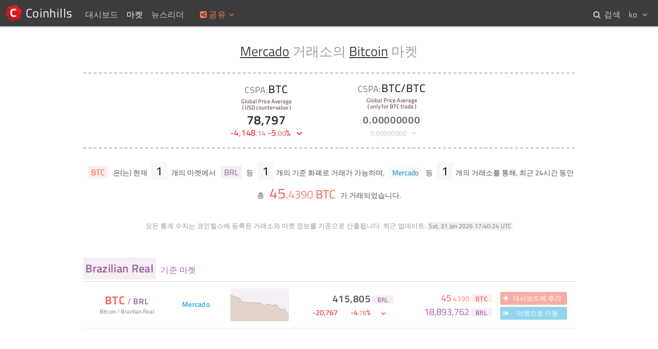

--- FILE ---
content_type: text/html; charset=UTF-8
request_url: https://www.coinhills.com/ko/market/btc/mercado/
body_size: 4566
content:
<!DOCTYPE html>
<html lang="ko">
<head>
<title>Mercado 거래소의 Bitcoin ( BTC ) 마켓 ( 78,797 ) - 코인힐스</title>
<meta name="format-detection" content="telephone=no">
<meta http-equiv="x-ua-compatible" content="ie=edge">
<meta name="viewport" content="width=device-width, initial-scale=.8, maximum-scale=.8, user-scalable=no">
<meta charset="utf-8">
<link rel="alternate" hreflang="x-default" href="https://www.coinhills.com/market/btc/mercado/">
<link rel="alternate" hreflang="en" href="https://www.coinhills.com/market/btc/mercado/">
<link rel="alternate" hreflang="ko" href="https://www.coinhills.com/ko/market/btc/mercado/">
<link rel="alternate" hreflang="zh" href="https://www.coinhills.com/zh/market/btc/mercado/">
<meta name="Title" content="Mercado 거래소의 Bitcoin ( BTC ) 마켓 ( 78,797 ) - 코인힐스">
<meta name="Keyword" content="비트코인, 시세, 가격, 거래소, ICO, 아이씨오, Initial Coin Offering, 알트코인, 토큰, 이더, 이더리움, 디지털화폐, 환율, 통화, 인덱스, 차트, 실시간, 가상화폐, 암호화화폐, 화폐, 포트폴리오">
<meta name="Description" content="Mercado 거래소의 Bitcoin ( BTC ) 마켓 ( 78,797 ) - 몇 번의 클릭으로 최근 주목 받고 있는 디지털 화폐를 손쉽게 찾을 수 있도록 도와주며, 비트코인을 포함한 디지털 화폐와 거래소에 대한 전반적인 실시간 통계 데이터를 함께 제공합니다.">
<meta name="Author" content="Jung Kim">
<meta itemprop="name" content="Mercado 거래소의 Bitcoin ( BTC ) 마켓 ( 78,797 ) - 코인힐스">
<meta itemprop="description" content="Mercado 거래소의 Bitcoin ( BTC ) 마켓 ( 78,797 ) - 몇 번의 클릭으로 최근 주목 받고 있는 디지털 화폐를 손쉽게 찾을 수 있도록 도와주며, 비트코인을 포함한 디지털 화폐와 거래소에 대한 전반적인 실시간 통계 데이터를 함께 제공합니다.">
<meta itemprop="image" content="https://www.coinhills.com/images/public/coinhills-default-00.jpg">
<meta itemprop="image" content="https://www.coinhills.com/images/public/coinhills-default-01.jpg">
<meta itemprop="image" content="https://www.coinhills.com/images/public/coinhills-default-02.jpg">
<meta itemprop="image" content="https://www.coinhills.com/images/market/exchange/mercado.png">
<meta name="twitter:card" content="summary_large_image">
<meta name="twitter:title" content="Mercado 거래소의 Bitcoin ( BTC ) 마켓 ( 78,797 ) - 코인힐스">
<meta name="twitter:description" content="Mercado 거래소의 Bitcoin ( BTC ) 마켓 ( 78,797 ) - 몇 번의 클릭으로 최근 주목 받고 있는 디지털 화폐를 손쉽게 찾을 수 있도록 도와주며, 비트코인을 포함한 디지털 화폐와 거래소에 대한 전반적인 실시간 통계 데이터를 함께 제공합니다.">
<meta name="twitter:image" content="https://www.coinhills.com/images/public/coinhills-default-00.jpg">
<meta name="twitter:image" content="https://www.coinhills.com/images/public/coinhills-default-01.jpg">
<meta name="twitter:image" content="https://www.coinhills.com/images/public/coinhills-default-02.jpg">
<meta name="twitter:image" content="https://www.coinhills.com/images/market/exchange/mercado.png">
<meta name="twitter:site" content="@Coinhills">
<meta name="twitter:creator" content="@fuserex">
<meta name="twitter:url" content="https://www.coinhills.com/ko/market/btc/mercado/">
<meta property="og:type" content="article">
<meta property="og:site_name" content="코인힐스">
<meta property="og:title" content="Mercado 거래소의 Bitcoin ( BTC ) 마켓 ( 78,797 ) - 코인힐스">
<meta property="og:description" content="Mercado 거래소의 Bitcoin ( BTC ) 마켓 ( 78,797 ) - 몇 번의 클릭으로 최근 주목 받고 있는 디지털 화폐를 손쉽게 찾을 수 있도록 도와주며, 비트코인을 포함한 디지털 화폐와 거래소에 대한 전반적인 실시간 통계 데이터를 함께 제공합니다.">
<meta property="og:image" content="https://www.coinhills.com/images/market/exchange/mercado.png">
<meta property="og:image" content="https://www.coinhills.com/images/public/coinhills-default-02.jpg">
<meta property="og:image" content="https://www.coinhills.com/images/public/coinhills-default-01.jpg">
<meta property="og:image" content="https://www.coinhills.com/images/public/coinhills-default-00.jpg">
<meta property="og:url" content="https://www.coinhills.com/ko/market/btc/mercado/">
<meta property="fb:admins" content="670747578">
<meta property="fb:app_id" content="457256951121531">
<meta name="apple-mobile-web-app-title" content="코인힐스">
<meta name="application-name" content="코인힐스">
<link rel="icon" type="image/png" href="/images/coinhills-logo-180-t.png">
<meta name="msapplication-TileImage" content="/images/coinhills-logo-180-t.png">
<meta name="msapplication-square70x70logo" content="/images/coinhills-logo-180-t.png">
<meta name="msapplication-square150x150logo" content="/images/coinhills-logo-180-t.png">
<meta name="msapplication-square310x310logo" content="/images/coinhills-logo-180-t.png">
<link rel="icon" type="image/x-icon" href="/images/favicon.ico">
<link rel="shortcut icon" type="image/x-icon" href="/images/favicon.ico">
<link rel="apple-touch-icon" type="image/png" href="/images/coinhills-logo-180-t.png">
<meta name="msapplication-wide310x150logo" content="/images/coinhills-logo-180-t.png">
<link href="/lib/FontAwesome/css/font-awesome.min.css?1730359631" rel="stylesheet" type="text/css">
<link href="/lib/Google/Fonts/titillium-web.min.css?1730359631" rel="stylesheet" type="text/css">
<link href="/lib/PerfectScrollbar/css/perfect-scrollbar.min.css?1730359631" rel="stylesheet" type="text/css">
<link href="/lib/CoinhillsStandard.min.css?1730359631" rel="stylesheet" type="text/css">
<link href="/lib/jPlate/widget/jpOsd.min.css?1730359632" rel="stylesheet" type="text/css">
<link href="/lib/ad.min.css?1730359632" rel="stylesheet" type="text/css">
<link href="/lib/Common.css?1730359631" rel="stylesheet" type="text/css">
<link href="/market/market-finder.min.css?1730359632" rel="stylesheet" type="text/css">
<script type="text/JavaScript" src="/lib/jPlate/utility/HashRemover.min.js?1730359632"></script>
<script type="text/JavaScript" src="/lib/jQuery/jquery-3.4.1.min.js?1730359632"></script>
<script type="text/JavaScript" src="/lib/Pusher/js/dist/web/pusher.min.js?1730359631"></script>
<script type="text/JavaScript" src="/lib/PerfectScrollbar/js/perfect-scrollbar.jquery.min.js?1730359631"></script>
<script type="text/JavaScript" src="/lib/CoinhillsNumber.min.js?1730359631"></script>
<script type="text/JavaScript" src="/lib/CoinhillsSocket.js?1730359631"></script>
<script type="text/JavaScript" src="/lib/jPlate/utility/UserSettings.min.js?1730359632"></script>
<script type="text/JavaScript" src="/lib/jPlate/utility/Share.min.js?1730359632"></script>
<script type="text/JavaScript" src="/lib/jPlate/widget/jpLoading.min.js?1730359632"></script>
<script type="text/JavaScript" src="/lib/jPlate/widget/jpOsd.min.js?1730359632"></script>
<script type="text/JavaScript" src="/lib/ad.min.js?1730359632"></script>
<script type="text/JavaScript" src="/lib/Common.js?1730359631"></script>
<script type="text/JavaScript" src="/lib/jPlate/utility/DataTag.min.js?1730359632"></script>
<script type="text/JavaScript" src="/lib/ChartSimple.min.js?1730359631"></script>
<script type="text/JavaScript" src="/market/market-finder.min.js?1730359632"></script>
<script type="text/JavaScript">
var jPlate = {
    "urlPathRoot": "",
    "urlPathRootPrefix": "\/ko",
    "languageCodeDefault": "en",
    "languageCode": "ko",
    "languageCodes": {
        "en": "English",
        "ko": "한글",
        "zh": "中文"
    },
    "languageAlternates": {
        "en": "https:\/\/www.coinhills.com\/market\/btc\/mercado\/",
        "ko": "https:\/\/www.coinhills.com\/ko\/market\/btc\/mercado\/",
        "zh": "https:\/\/www.coinhills.com\/zh\/market\/btc\/mercado\/"
    },
    "languageCookieName": "jPlateLang",
    "languageCookieExpire": 31536000,
    "gaUaid": "UA-53798906-1",
    "gaDomain": "www.coinhills.com",
    "gaUserId": null,
    "pusher": {
        "key": "3eb63938bddcf010e2cc",
        "cluster": "ap1",
        "encrypted": true
    },
    "market": {
        "pri_type": "bitcoin",
        "pri_code": "BTC",
        "pri_code_delegate": "BTC",
        "pri_code_list": "BTC,XBT",
        "pri_name": "Bitcoin",
        "sec_type": null,
        "sec_code": "",
        "sec_code_delegate": "",
        "sec_code_list": null,
        "sec_name": null,
        "src_code": "mercado"
    },
    "langCommon": {
        "failedUnknown": "알 수 없는 네트워크 오류가 발생했습니다.<br>다시 시도해 주세요.",
        "waitProcessing": "이전 요청을 처리중입니다. 잠시 기다려 주세요.",
        "signedOutSuccess": "로그아웃이 완료되었습니다.",
        "signInRequired": "회원 로그인이 필요합니다.",
        "AddedTile": "[#] 을(를) 대시보드에 추가하였습니다.",
        "RemovedTile": "[#] 을(를) 대시보드에서 삭제하였습니다.",
        "buttonProcessing": "처리중...",
        "msgNoMatch": "일치하는 항목이 없습니다.",
        "msgTba": "미정"
    },
    "lang": {
        "btnAdd": "대시보드에 추가",
        "btnAdded": "추가됨",
        "btnRemove": "삭제",
        "btnGo": "마켓으로 이동",
        "btnNA": "사용 불가"
    }
};
</script>
</head>
<body>
<!-- begin of body -->
<div id="loading_template" class="loading">
<div>
<div class="message">LOADING</div>
<div class="cell first"></div>
<div class="cell second"></div>
<div class="cell third"></div>
</div>
</div>
<header id="body_top">
<nav id="nav_home">
<a class="home" href="/ko/" title="코인힐스 홈"> <span>Coinhills</span></a>
</nav>
<nav id="nav_top">
<div>
	<a class="" href="/ko/dashboard/"><span>대시보드</span></a>
</div>
<div>
	<span class="on"><span>마켓</span><i class="fa fa-fw fa-angle-down"></i></span>
	<div>
		<a href="/ko/market/monitor/btc/"><i class="fa fa-fw fa-angle-right"></i> <span>비트코인 ( BTC ) 모니터</span></a>
		<a href="/ko/market/"><i class="fa fa-fw fa-angle-right"></i> <span>디지털 화폐</span></a>
		<a href="/ko/market/exchange/"><i class="fa fa-fw fa-angle-right"></i> <span>거래소</span></a>
		<a href="/ko/market/currency/"><i class="fa fa-fw fa-angle-right"></i> <span>국가 통화 별 비트코인 거래량 순위</span></a>
		<a href="/ko/market/trending/200-/"><i class="fa fa-fw fa-angle-right"></i> <span>변동폭 상위 10개 마켓</span></a>
	</div>
</div>
<div>
	<a class="" href="/ko/newsreader/bitcoin/"><span>뉴스리더</span></a>
</div>
</nav>
<nav id="nav_top_mobile">
<div class="btn"><i class="fa fa-fw fa-ellipsis-v"></i></div>
<div class="menu">
<a href="/ko/dashboard/">&sdot; 대시보드</a>
<a href="/ko/market/">&sdot; 마켓</a>
<a class="sub" href="/ko/market/monitor/btc/">&rsaquo; 비트코인 ( BTC ) 모니터</a>
<a class="sub" href="/ko/market/">&rsaquo; 디지털 화폐</a>
<a class="sub" href="/ko/market/exchange/">&rsaquo; 거래소</a>
<a class="sub" href="/ko/market/currency/">&rsaquo; 국가 통화 별 비트코인 거래량 순위</a>
<a class="sub" href="/ko/market/trending/200-/">&rsaquo; 변동폭 상위 10개 마켓</a>
<a href="/ko/newsreader/bitcoin/">&sdot; 뉴스리더</a>
</div>
</nav>
<div id="share">
<div class="title" title="현재 페이지를 소셜네트워크에 공유합니다"><i class="fa fa-fw fa-share-alt-square"></i><span>공유</span><i class="fa fa-fw fa-angle-down"></i></div>
<div class="popup">
<div class="btn facebook" title="페이스북에 공유하기"><i class="fa fa-fw fa-facebook"></i></div>
<div class="btn twitter" title="트위터에 공유하기"><i class="fa fa-fw fa-twitter"></i></div>
<div class="btn linkedin" title="링크드인에 공유하기"><i class="fa fa-fw fa-linkedin"></i></div>
<div class="btn reddit" title="레딧에 공유하기"><i class="fa fa-fw fa-reddit"></i></div>
<div class="btn pinterest" title="핀터레스트에 공유하기"><i class="fa fa-fw fa-pinterest"></i></div>
<div class="btn tencent-weibo" title="텐센트 웨이보에 공유하기"><i class="fa fa-fw fa-tencent-weibo"></i></div>
<div class="btn sina-weibo" title="시나 웨이보에 공유하기"><i class="fa fa-fw fa-weibo"></i></div>
<div class="btn renren" title="렌렌에 공유하기"><i class="fa fa-fw fa-renren"></i></div>
<div class="btn vk" title="VK에 공유하기"><i class="fa fa-fw fa-vk"></i></div>
</div>
</div>
<nav id="user_lang">
<div class="header"><span>ko</span> <i class="fa fa-fw fa-angle-down"></i></div>
<div class="popup">
<a class="" href="https://www.coinhills.com/market/btc/mercado/"><span>en</span> English</a>
<a class="selected" href="https://www.coinhills.com/ko/market/btc/mercado/"><span>ko</span> 한글</a>
<a class="" href="https://www.coinhills.com/zh/market/btc/mercado/"><span>zh</span> 中文</a>
</div>
</nav>
<nav id="nav_search">
<a class="" href="/ko/search/"><i class="fa fa-fw fa-search"></i> <span>검색</span></a>
</nav>
</header>
<div id="body_content_dummy"></div>
<main id="body_content" class="">
	<div class="adContainer leaderboard top"><!--

		--><ins class="adsbygoogle"
			style="display:block;height:5.625em;"
			data-ad-client="ca-pub-9528762290416021"
			data-ad-slot="8189501590"
			data-ad-channel=""></ins>

			<script>
	(adsbygoogle = window.adsbygoogle || []).push({});
	</script>
	
			<a class="contact" title="광고 문의는 이 곳을 클릭해 주세요.">
		<span class="header"><i class="fa fa-info-circle"></i></span>
	</a>
		</div>
	<div class="container text-center">


<!-- Title -->
<h1><a href="/ko/market/exchange/mercado/" title="Mercado 거래소의 마켓 찾기">Mercado</a> 거래소의 <a href="/ko/market/btc/" title="Bitcoin 마켓 찾기">Bitcoin</a> 마켓</h1>


<!-- Global Price Average -->
<section class="mt-price">
<div class="CCAUSD">
<div class="code"><span class="cspa">CSPA:</span>BTC</div>
<div class="desc">Global Price Average<br>( USD countervalue )</div>
<div class="price">78,797</div>
<div class="price-change down"><span class="data">-4,148.14</span> <span class="pct">-5.00%</span> <span class="updown"><i class="fa fa-fw fa-angle-down"></i></span></div>
</div>
<div class="BTC">
<div class="code"><span class="cspa">CSPA:</span>BTC/BTC</div>
<div class="desc">Global Price Average<br>( only for BTC trade )</div>
<div class="price">0.00000000</div>
<div class="price-change zero"><span class="data">0.00000000</span> <span class="pct"></span> <span class="updown"><i class="fa fa-fw fa-ellipsis-h"></i></span></div>
</div>
</section>


<!-- Statistics -->
<section class="mt">
	<div class="pri-list folded"><a class="" href="/ko/market/btc/mercado/" title="Mercado 거래소의 Bitcoin 마켓 찾기"><span class="c-bitcoin bgc-bitcoin-t">BTC</span></a></div> 은(는) 현재 <div class="pri-sec-n">1</div> 개의 마켓에서 <div class="sec-list"><a href="/ko/market/btc-brl/mercado/" title="Mercado 거래소의 Bitcoin / Brazilian Real 마켓 찾기"><span class="c-currency bgc-currency-t">BRL</span></a></div> 등 <div class="sec-n">1</div>개의 기준 화폐로 거래가 가능하며, <div class="src-list"><a href="/ko/market/btc/mercado/" title="Mercado 거래소의 Bitcoin 마켓 찾기"><span class="c-exchange bgc-exchange-t">Mercado</span></a></div> 등 <div class="src-n">1</div>개의 거래소를 통해, 최근 24시간 동안 총 <div class="volume-btc c-bitcoin"> <span class="data">45.4390</span> <span class="c-bitcoin">BTC</span></div> 가 거래되었습니다.</section>
<p class="caution">
	<span>모든 통계 수치는 코인힐스에 등록된 거래소와 마켓 정보를 기준으로 산출됩니다.</span>
	<span>최근 업데이트:</span> <time datetime="2026-01-31T17:40:24+00:00">Sat, 31 Jan 2026 17:40:24 UTC</time>
</p>


<!-- Market List -->
<div id="market_list">
	<h2 id="mh_template"><span></span> 기준 마켓</h2>
	<article id="ml_template" class="ml">
		<div class="code-name">
			<a>
				<div class="code"><span></span> / <span></span></div>
				<div class="name"><span></span> / <span></span></div>
			</a>
			<a class="src-code"></a>
		</div>
		<a class="src-code"></a>
		<div class="chart" title="최근 2주간 변동폭 차트"></div>
		<div class="price-block">
			<div class="price"><span class="data"></span> <span class="unit"></span></div>
			<div class="price-change"><span class="data"></span> <span class="pct"></span> <span class="updown"></span></div>
		</div>
		<div class="volume-block">
			<div class="volume-pri"><span class="data"></span> <span class="unit"></span></div>
			<div class="volume-sec"><span class="data"></span> <span class="unit"></span></div>
		</div>
		<div class="action">
			<div class="button favorite" title="코인힐스 대시보드에 추가/삭제가 가능합니다"><i class="fa fa-fw fa-plus"></i> <span></span></div>
			<div class="button go" title="거래소 웹사이트의 마켓 페이지로 이동합니다"><i class="fa fa-fw fa-sign-out"></i> <span></span></div>
		</div>
	</article>
</div>


<!-- More button -->
<button id="more" type="button"><p>Load More</p><i class="fa fa-fw fa-angle-down"></i></button>


</div>
</main>
<footer id="body_bottom">
<br><br>
<nav class="bb-column">
<div class="bb-headline">소개</div>
<a class="menu-bb" href="/ko/about/">코인힐스 소개</a><br>
<a class="menu-bb" href="/ko/cspa/">CSPA 인덱스</a><br>
<a class="menu-bb" href="/ko/terms-of-use/">이용약관</a><br>
</nav><!--
--><nav class="bb-column">
<div class="bb-headline">서비스</div>
<a class="menu-bb" href="/ko/dashboard/">대시보드</a><br>
<a class="menu-bb" href="/ko/market/monitor/btc/">비트코인 모니터</a><br>
<a class="menu-bb" href="/ko/market/exchange/">마켓 파인더</a><br>
<a class="menu-bb" href="/ko/newsreader/bitcoin/">뉴스리더</a><br>
<a class="menu-bb" href="/ko/search/">검색</a><br>
<a class="menu-bb" href="/ko/api/">Public API</a><br>
</nav><!--
-->
</div><!--
--><div class="bb-column">
<p>Copyright&copy; Bithumb.<br>All Right Reserved.</p>
<br>
<p class="footer-home"><a class="menu-bb home" href="/ko/">Bitcoin, Ether and all other cryptocurrencies markets' live price</a></p>
</div>
</footer>
<div id="goto_top" title="Go to top"><i class="fa fa-caret-up"></i></div>

<!-- end of body -->
<script type="text/JavaScript" src="/lib/jPlate/utility/ga.min.js?1730359632"></script>
</body>
</html>


--- FILE ---
content_type: application/javascript
request_url: https://www.coinhills.com/market/market-finder.min.js?1730359632
body_size: 1902
content:
function setButtonFavorite(e){if("undefined"!=typeof oSocket&&oSocket.a[e]){var a=oSocket.a[e].o,t=$("#ml_"+e.replace(/\./g,"_")+" > .action > .button.favorite");a.is_activated?(a.is_favorite?t.addClass("added").children("i").attr("class","fa fa-fw fa-heart").parent().children("span").html(jPlate.lang.btnAdded).parent().on("mouseenter",function(){$(this).children("i").attr("class","fa fa-fw fa-minus").parent().children("span").html(jPlate.lang.btnRemove)}).on("mouseleave",function(){$(this).children("i").attr("class","fa fa-fw fa-heart").parent().children("span").html(jPlate.lang.btnAdded)}):t.removeClass("added").children("i").attr("class","fa fa-fw fa-plus").parent().children("span").html(jPlate.lang.btnAdd),t.one("click",function(){$(this).off("mouseenter mouseleave"),a.is_favorite?deleteTile(a.pri_type,a.pri_code,a.sec_type,a.sec_code,a.src_code):insertTile(a.pri_type,a.pri_code,a.sec_type,a.sec_code,a.src_code)})):t.addClass("disabled").children("span").html(jPlate.lang.btnNA)}}function setButtonGo(e){if(oSocket&&oSocket.a[e]){var a=oSocket.a[e].o,t=$("#ml_"+e.replace(/\./g,"_")+" > .action > .button.go");a.src_url?t.on("click",function(e){ga("send","event","market.link","click",a.src_code+"."+a.pri_code+"."+a.sec_code),window.open(a.src_url)}).children("span").html(jPlate.lang.btnGo):t.addClass("disabled").children("span").html(jPlate.lang.btnNA)}}$(function(){var o=null,n=1,i=0,r=50,s=0,d=3e4,l=$("#body_content > .container > p.caution > time"),p=$("button#more").on("click",function(){e(n,r)});function e(e,a){var c=$.jpLoading({target:"#body_content > .container",place:"append"});p.hide(),$.ajax({url:"/api/internal/market_read.php",data:{pri_code:jPlate.market.pri_code_list,sec_code:jPlate.market.sec_code_list,src_code:jPlate.market.src_code,is_activated:!0,order:"sec_type-desc,sec_code-asc,volume_btc-desc",page:e,row:a},type:"GET",dataType:"json",cache:!1,beforeSend:function(e,a){Common.sendApiCall(a.url)}}).done(function(e,a,t){if(e&&e.success)n++,i=e.data.length,function(e){for(var a in e){var t=e[a];m(t),o!=t.sec_code&&($("#mh_template").clone().appendTo("#market_list").attr("id","mh_"+getKey(t).replace(/\./g,"_")).addClass("c-"+t.sec_type).find("span").html(t.sec_name).addClass("bgc-"+t.sec_type+"-t").end().show(),o=t.sec_code),_(t)}}(e.data);else{var c=e.message;1==e.code&&(i=0,c="No more markets found"),Common.osd.write(c)}}).fail(function(e,a,t){Common.osd.write(jPlate.langCommon.failedUnknown,"error")}).always(function(e,a,t){c.remove(),r<=i&&p.show()})}function m(e){for(var a in e)switch(a){case"price":case"price_change":case"price_change_p":case"price_change_p_a":case"is_registered":case"is_activated":case"is_favorite":case"src_id":case"updated":case"volume":case"volume_btc":e[a]=+e[a]}}function _(e){var a="ml_"+getKey(e).replace(/\./g,"_"),t=$("#"+a);t.length||(t=function(e,a){if(!a)var a="ml_"+getKey(e).replace(/\./g,"_");var t=$("#ml_template").clone().appendTo("#market_list").attr("id",a).show(),c=bindSocketTicker(e.pri_type,e.pri_code,e.sec_type,e.sec_code,e.src_code,e.src_id,_,!0);return oSocket.a[c].o.pri_name=e.pri_name,oSocket.a[c].o.pri_type=e.pri_type,oSocket.a[c].o.sec_name=e.sec_name,oSocket.a[c].o.sec_type=e.sec_type,oSocket.a[c].o.price=e.price,oSocket.a[c].o.price_change=e.price_change,oSocket.a[c].o.price_change_p=e.price_change_p,oSocket.a[c].o.volume=e.volume,oSocket.a[c].o.series=e.series,oSocket.a[c].o.updated=e.updated,oSocket.a[c].o.is_activated=e.is_activated,oSocket.a[c].o.is_favorite=e.is_favorite,t.children(".code-name").children("a:first-of-type").attr("href",getLink(e.pri_code,e.sec_code)).attr("title",getLinkTitle(e.pri_name,e.sec_name)).find(".code > span:first-child").html(Common.getDisplayCode(e.pri_code)).addClass("c-"+e.pri_type).end().find(".code > span:last-child").html(Common.getDisplayCode(e.sec_code)).addClass("c-"+e.sec_type).end().find(".name > span:first-child").html(e.pri_name).end().find(".name > span:last-child").html(e.sec_name).end().parent().children(".src-code").attr("href",jPlate.urlPathRootPrefix+"/market/exchange/"+e.src_code.replace(/\W/g,"-").toLowerCase()).attr("title",getLinkTitle(null,null,e.src_code)).html(e.src_code).parent().parent().find(".src-code").attr("href",jPlate.urlPathRootPrefix+"/market/exchange/"+e.src_code.replace(/\W/g,"-").toLowerCase()).attr("title",getLinkTitle(null,null,e.src_code)).html(e.src_code).end().find(".price-block > .price > span:last-child").html(Common.getDisplayCode(e.sec_code)).addClass("c-"+e.sec_type).addClass("bgc-"+e.sec_type+"-t").end().find(".volume-block > .volume-pri > span:last-child").html(Common.getDisplayCode(e.pri_code)).addClass("c-"+e.pri_type).addClass("bgc-"+e.pri_type+"-t").end().find(".volume-block > .volume-sec > span:last-child").html(Common.getDisplayCode(e.sec_code)).addClass("c-"+e.sec_type).addClass("bgc-"+e.sec_type+"-t").end().find(".chart").addClass("bgc-"+e.sec_type+"-t"),setButtonFavorite(c),setButtonGo(c),t}(e,a));var c=f(e.price,e.price_change);void 0===e.nPriceChanged||e.bLive&&0==e.nPriceChanged||renewElement("#ml_"+getKey(e).replace(/\./g,"_")+" > .price-block","ticker_"+e.sec_type+"_blink 1s backwards 1"),t.find(".price-block > .price > .data").html(number.format(e.price,"auto",!0,!1,"auto")).end().find(".price-change").removeClass("up down zero").addClass(c.updown).html(c.html).end().find(".volume-block > .volume-pri > .data").addClass("c-"+e.pri_type).html(number.format(e.volume/e.price,"auto",!0,!1,0)).end().find(".volume-block > .volume-sec > .data").addClass("c-"+e.sec_type).html(number.format(e.volume,"auto",!0,!1,0)).end().children(".chart").ChartSimple({data:e,color:{topLine:"rgba( 60, 20, 10, .15 )",verticalLine:"rgba( 100, 80, 40, .12 )",fill:"rgba( 160, 110, 40, .2 )"}}),function(e){if(e<=s)return;var a=new Date(1e3*(s=e));l.attr("datetime",a.toISOString()).html(a.toUTCString().replace("GMT","UTC")).end()}(e.updated)}function f(e,a){var t,c;"string"==typeof e&&(e=parseFloat(e.replace(/,/g,""))),"string"==typeof a&&(a=parseFloat(a.replace(/,/g,""))),0<a?(t="up",c='<i class="fa fa-fw fa-angle-up"></i>'):a<0?(t="down",c='<i class="fa fa-fw fa-angle-down"></i>'):0==a&&(t="zero",c='<i class="fa fa-fw fa-ellipsis-h"></i>');var o=e-a,n=0!=o?a/o*100:null;return{updown:t,html:'<span class="data">'+(a=number.format(a,"auto",!0,!0,"auto"))+'</span> <span class="pct">'+(n=null!==n?number.format(n,2,!0,!0,"auto")+"%":"")+'</span> <span class="updown">'+c+"</span>"}}$(".mt-price > div").each(function(){var e=$(this).find(".price").text(),a=$(this).find(".price-change > .data").text();$(this).find(".price").html(number.format(e,"auto",!0,!1,"auto")),a=f(e,a),$(this).find(".price-change").removeClass("up down zero").addClass(a.updown).html(a.html)}),$(".mt > .volume-btc > .data").each(function(){$(this).html(number.format($(this).text(),"auto",!0,!1,0))}),$(".mt > .pri-list > button").one("click",function(){$(".mt > .pri-list").removeClass("folded"),$(this).remove()}),e(n,r),setTimeout(function c(){if(!jPlate.market.pri_code_delegate)return;$.ajax({url:"/api/internal/market_read.php",data:{pri_code:jPlate.market.pri_code_delegate,sec_code:"ccausd,btc"+(jPlate.market.sec_code_delegate?","+jPlate.market.sec_code_delegate:""),src_code:"Coinhills",order:"sec_type-desc,sec_code-asc,volume_btc-desc"},type:"GET",dataType:"json",cache:!1,beforeSend:function(e,a){Common.sendApiCall(a.url)}}).done(function(e,a,t){e&&e.success&&(!function(e){for(var a in e){var t=e[a];m(t);var c=f(t.price,t.price_change);$(".mt-price > div."+t.sec_code).find(".price").html(number.format(t.price,"auto",!0,!1,"auto")).end().find(".price-change").removeClass("up down zero").addClass(c.updown).html(c.html).end()}}(e.data),setTimeout(c,d))}).always(function(e,a,t){})},d)});
//# sourceMappingURL=market-finder.min.js.map